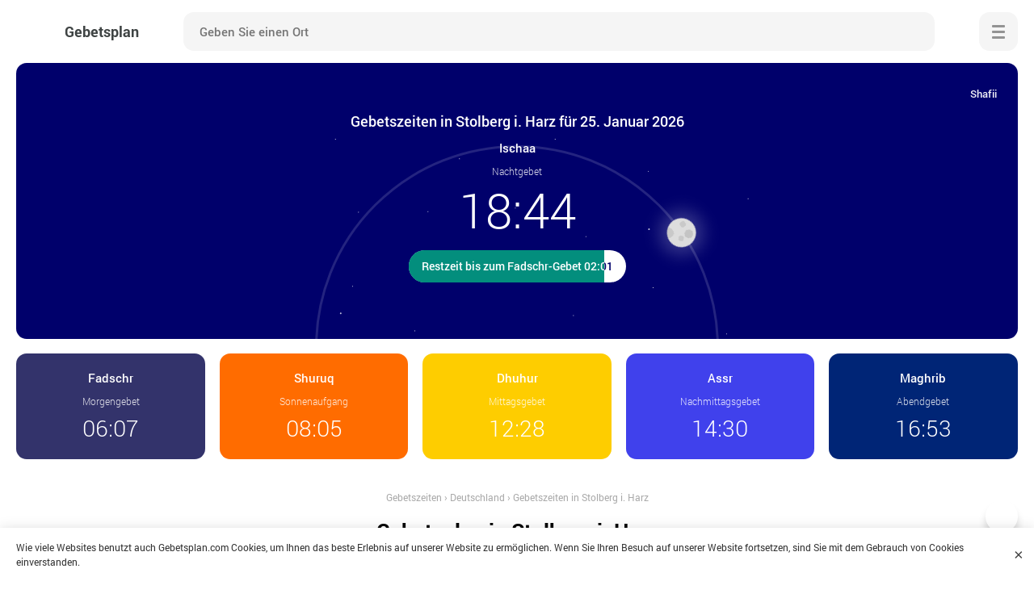

--- FILE ---
content_type: text/html; charset=UTF-8
request_url: https://gebetsplan.com/deutschland/gebetszeiten-in-stolberg-i-harz/
body_size: 10517
content:
	<!DOCTYPE html>

<html lang="de" prefix="og: http://ogp.me/ns#" class="no-webgl">
	<head>
		<meta charset="utf-8" />

		<title>Gebetszeiten Stolberg i. Harz für Januar 2026</title>
		<meta name="description" content="Die Gebetszeiten &#x1f6d0; in Stolberg i. Harz, Deutschland für Januar 2026. Die genauen Zeiten jedes Gebetes und die Richtung der Qibla &#x1f54b;" />
		<meta name="keywords" content="" />
				
					<meta name="robots" content="index,follow" />
				
		<style>body{opacity:0;overflow-x:hidden}*,:after,:before{box-sizing:border-box;-moz-box-sizing:border-box;-webkit-box-sizing:border-box}blockquote,body,dd,dl,dt,fieldset,form,h1,h2,h3,h4,h5,h6,input,li,ol,p,pre,td,textarea,th,ul{margin:0;padding:0}body,html{width:100%;height:100%;margin:0;padding:0}@font-face{font-family:robotolight;src:url(//gebetsplan.com/wp-content/themes/prayertime/fonts/roboto/robotolight.woff2) format('woff2');font-style:normal;font-weight:400;font-display:swap}@font-face{font-family:robotomedium;src:url(//gebetsplan.com/wp-content/themes/prayertime/fonts/roboto/robotomedium.woff2) format('woff2');font-style:normal;font-weight:400;font-display:swap}@font-face{font-family:robotoregular;src:url(//gebetsplan.com/wp-content/themes/prayertime/fonts/roboto/robotoregular.woff2) format('woff2');font-style:normal;font-weight:400;font-display:swap}@font-face{font-family:robotobold;src:url(//gebetsplan.com/wp-content/themes/prayertime/fonts/roboto/robotobold.woff2) format('woff2');font-style:normal;font-weight:400;font-display:swap}body{background-color:#fff;font-family:robotoregular;color:#000;font-size:15px;line-height:1.5;overflow-x:hidden;opacity:1}@media screen and (min-width:980px){.wrapper{display:-webkit-flex;display:flex;flex-direction:column}.main{flex:1 0 auto}.container{position:relative;width:100%;max-width:1280px;min-width:980px;padding-right:20px;padding-left:20px;margin-right:auto;margin-left:auto}.header{padding:15px 0;margin-bottom:40px}.header .logotype{display:inline-block;vertical-align:middle;white-space:nowrap;margin-right:40px}.header .logotype span{display:inline-block;vertical-align:middle;font-family:robotobold;color:#3f4444;font-size:18px;margin-left:12px}.header .searchform{width:-moz-calc(100% - 310px);width:-webkit-calc(100% - 310px);width:calc(100% - 310px)}.header .searchform .input{font-size:15px;padding:0 20px}.header .menu{margin-left:40px}.hero{text-align:center;margin-top:-40px}.hero .row{display:flex;display:-webkit-box;display:-webkit-flex;display:-ms-flexbox;flex-flow:row wrap;margin-left:-.7%;margin-right:-.7%}.hero .item{flex:auto;order:2;width:18.6%;display:inline-block;vertical-align:top;overflow:hidden;border-radius:13px;padding-top:20px;padding-bottom:24px;margin:.7%}.hero .item.active{order:1;width:100%;padding-top:60px;padding-bottom:70px;margin:0 .7% .7%}.hero .item .setting-toggle{top:20px;right:20px}.hero .item .name{margin-bottom:12px}.hero .item .name span{margin:10px auto 3px}.hero .item time{position:relative;font-size:28px}.hero .item .circle{bottom:-260px;width:500px;height:500px;margin-left:-250px}.hero .item .deadline,.hero .item .deadline .progress div{font-size:14px;padding:10px 16px 11px}.listing{margin-left:-1%;margin-right:-1%}.listing .card{width:18%;margin:1%}.listing .card .name{font-size:15px}.picture{margin:0 -60px}.product .picture{margin:0}}@media screen and (max-width:979px){.wrapper{max-width:768px;min-width:320px;margin:0 auto}.container{padding-right:15px;padding-left:15px}.header{padding:10px 0;margin-bottom:30px}.header .logotype{margin-right:10px}.header .logotype span{display:none}.header .searchform{width:-moz-calc(100% - 116px);width:-webkit-calc(100% - 116px);width:calc(100% - 116px)}.header .searchform .input{font-size:14px;padding:0 0 0 15px}.header .menu{margin-left:10px}.hero{width:100%;border-radius:0 0 13px 13px;margin-top:-30px;padding:0!important}.hero .item{display:block;padding-top:10px;padding-bottom:10px;padding-right:20px;padding-left:20px}.hero .item.active{text-align:center;padding-top:40px;padding-bottom:70px}.hero .item .setting-toggle{bottom:17px;left:50%;-moz-transform:translate(-50%,0);-ms-transform:translate(-50%,0);-webkit-transform:translate(-50%,0);transform:translate(-50%,0)}.hero .item .name span{margin:5px 0 3px}.hero .item time{position:absolute;top:48%;right:16px;font-size:23px;-moz-transform:translate(0,-50%);-ms-transform:translate(0,-50%);-webkit-transform:translate(0,-50%);transform:translate(0,-50%)}.hero .item.active time{position:relative;top:auto;right:auto;-moz-transform:none;-ms-transform:none;-webkit-transform:none;transform:none}.hero .item .circle{bottom:-250px;width:480px;height:480px;margin-left:-240px}.hero .item .deadline,.hero .item .deadline .progress div{font-size:14px;padding:10px 16px 11px}.breadcrumbs,.meta,.title{text-align:center}.title{margin-left:auto;margin-right:auto}.listing{justify-content:center;margin-left:-1.5%;margin-right:-1.5%}.listing .card{width:47%;margin:15px 1.5% 0}.listing .card .name{font-size:15px}.picture{margin:0 -15px}.picture .caption{margin:0 15px}}@media screen and (max-width:540px){.container{padding-right:10px;padding-left:10px}.hero .item{padding-right:15px;padding-left:15px}.hero .item time{right:12px}.hero .item .circle{bottom:-230px;width:460px;height:460px;margin-left:-230px}.listing .card{width:47%}.picture{margin:0 -10px}.picture .caption{margin:0 10px}}@media screen and (max-width:480px){.hero .item time{font-size:20px}.hero .item .circle{bottom:-210px;width:400px;height:400px;margin-left:-200px}}@media screen and (max-width:420px){.hero .item .circle{bottom:-170px;width:340px;height:340px;margin-left:-160px}}@media screen and (max-width:360px){.header .searchform .input{width:-moz-calc(100% - 48px);width:-webkit-calc(100% - 48px);width:calc(100% - 48px);font-size:13px;padding:0 14px}.header .searchform .submit{width:48px}.hero .item{padding-top:8px;padding-bottom:8px}.hero .item .circle{bottom:-160px;width:300px;height:300px;margin-left:-150px}.hero .item .deadline,.hero .item .deadline .progress div{padding:10px 14px 11px}.listing .card .name{font-size:14px}}@media screen and (max-width:320px){.hero .item .deadline,.hero .item .deadline .progress div{font-size:13px}}.main{display:-webkit-flex;display:flex;flex-direction:column}.content{flex:1 0 auto}.header{background-color:#fff}.header .container{display:-webkit-box;display:-ms-flexbox;display:flex;justify-content:center;align-items:center}.header .logotype:before{content:"";background-size:48px;background-position:center;background-repeat:no-repeat;width:48px;height:48px;display:inline-block;vertical-align:middle}.no-webgl .header .logotype:before{background-image:url(//gebetsplan.com/wp-content/themes/prayertime/images/logo.png)}.webgl .header .logotype:before{background-image:url(//gebetsplan.com/wp-content/themes/prayertime/images/logo.webp)}.header .searchform{position:relative;background-color:#f5f5f5;height:48px;display:inline-block;vertical-align:middle;border:none;line-height:48px;border-radius:13px;margin:0 auto}.header .searchform .input,.header .searchform .submit{width:48px;height:48px;display:inline-block;vertical-align:middle;line-height:48px}.header .searchform .input{background-color:transparent;width:-moz-calc(100% - 48px);width:-webkit-calc(100% - 48px);width:calc(100% - 48px);font-family:robotomedium;border:none;outline:0}.header .searchform .submit{position:relative;background-color:transparent;text-indent:-9999px;text-align:center;cursor:pointer;border:none;outline:0}.header .searchform .submit:after{content:"";position:absolute;top:50%;left:50%;background-repeat:no-repeat;background-position:-20px -16px;background-size:220px 380px;width:20px;height:20px;opacity:.4;-moz-transform:translate(-50%,-50%);-ms-transform:translate(-50%,-50%);-webkit-transform:translate(-50%,-50%);transform:translate(-50%,-50%);-moz-transition:all .5s;-ms-transition:all .5s;-o-transition:all .5s;-webkit-transition:all .5s}.no-webgl .header .searchform .submit:after{background-image:url(//gebetsplan.com/wp-content/themes/prayertime/images/icons/sprite.png)}.webgl .header .searchform .submit:after{background-image:url(//gebetsplan.com/wp-content/themes/prayertime/images/icons/sprite.webp)}.header .searchform .submit:hover:after{opacity:.6}.header .menu{z-index:1002;position:relative;background-color:#f5f5f5;width:48px;height:48px;cursor:pointer;text-indent:-9999px;border-radius:13px;border:none;outline:0}.header .menu.close{background-color:#3c7cf2}.header .menu .menu-inner{position:absolute;top:50%;left:50%;background-color:#939393;width:16px;height:3px;display:block;font-size:0;cursor:pointer;transition:.35s;border-radius:2px;margin:-1px 0 0 -8px}.header .menu.close .menu-inner{background-color:#fff}.header .menu .menu-inner:after,.header .menu .menu-inner:before{content:"";position:absolute;top:0;left:50%;background-color:#939393;width:100%;height:3px;border:none;display:block;border-radius:2px;transition:transform .35s;transform-origin:100% 0}.header .menu.close .menu-inner:after,.header .menu.close .menu-inner:before{background-color:#fff}.header .menu .menu-inner:before{transform:translate(-50%,-7px)}.header .menu .menu-inner:after{transform:translate(-50%,7px)}.header .menu.close .menu-inner:before{transform:translate(-50%,0) rotate(45deg) scaleX(.6)}.header .menu.close .menu-inner:after{transform:translate(-60%,1px) rotate(-45deg) scaleX(.6)}.navigation{-webkit-transform:translate(100%,0);-ms-transform:translate(100%,0);transform:translate(100%,0);-webkit-transform:translate3d(100%,0,0);transform:translate3d(100%,0,0)}.hero{position:relative;overflow:hidden;margin-right:auto;margin-left:auto;margin-bottom:30px}.hero .item{position:relative;overflow:hidden}.hero .item.fajr{background-color:#33336b}.hero .item.shuruk{background-color:#ff6c00}.hero .item.zuhr{background-color:#fecd00}.hero .item.asr{background-color:#4041ec}.hero .item.maghrib{background-color:#002576}.hero .item.isha{background-color:#00006b}.hero .item .setting-toggle{z-index:2;position:absolute;background-color:transparent;height:36px;cursor:pointer;font-family:robotomedium;color:rgba(255,255,255,.95);font-size:13px;border:none;outline:0;padding-left:30px}.hero .item .setting-toggle:after{content:"";position:absolute;top:50%;left:0;background-repeat:no-repeat;background-position:-40px -16px;background-size:220px 380px;width:20px;height:20px;-moz-transform:translate(0,-50%);-ms-transform:translate(0,-50%);-webkit-transform:translate(0,-50%);transform:translate(0,-50%);-moz-transition:all .5s;-ms-transition:all .5s;-o-transition:all .5s;-webkit-transition:all .5s}.no-webgl .hero .item .setting-toggle:after{background-image:url(//gebetsplan.com/wp-content/themes/prayertime/images/icons/sprite.png)}.webgl .hero .item .setting-toggle:after{background-image:url(//gebetsplan.com/wp-content/themes/prayertime/images/icons/sprite.webp)}.hero .item .setting-toggle:hover:after{opacity:.98}.hero .item .settings{display:none;opacity:0}.hero .item h1{z-index:2;position:relative;font-family:robotomedium;color:#fff;font-size:18px;font-weight:400;margin:0 auto 10px}.hero .item .name{z-index:2;position:relative;font-family:robotomedium;color:#fff;font-size:15px;line-height:1.4}.hero .item.active .name{margin-bottom:10px}.hero .item .name span{display:block;font-family:robotolight;color:rgba(255,255,255,.86);font-size:12px}.hero .item time{z-index:2;font-family:robotolight;color:#fff;line-height:1}.hero .item.active time{font-size:60px}.hero .item .deadline{z-index:2;position:relative;background-color:#fff;display:table;overflow:hidden;font-family:robotomedium;line-height:1.4;white-space:nowrap;border-radius:20px;margin:20px auto 0}.hero .item.fajr .deadline{color:#33336b}.hero .item.shuruk .deadline{color:#ff6c00}.hero .item.zuhr .deadline{color:#fecd00}.hero .item.asr .deadline{color:#4041ec}.hero .item.maghrib .deadline{color:#002576}.hero .item.isha .deadline{color:#00006b}.hero .item .deadline .progress,.hero .item .deadline .progress div{position:absolute;top:0;left:0;bottom:0}.hero .item .deadline .progress{background-color:#038e7d;background-image:-webkit-linear-gradient(left,#038e7d 0,#038e7d 75%,#0da38d 80%,#038e7d 85%,#038e7d 100%);background-image:-o-linear-gradient(left,#038e7d 0,#038e7d 75%,#0da38d 80%,#038e7d 85%,#038e7d 100%);background-image:-ms-linear-gradient(left,#038e7d 0,#038e7d 75%,#0da38d 80%,#038e7d 85%,#038e7d 100%);background-image:linear-gradient(to right,#038e7d 0,#038e7d 75%,#0da38d 80%,#038e7d 85%,#038e7d 100%);background-size:800px 40px;overflow:hidden;-webkit-animation:shine 3s linear infinite;-moz-animation:shine 3s linear infinite;animation:shine 3s linear infinite}.hero .item .deadline .progress div{font-family:robotomedium;color:#fff;font-size:14px;line-height:1.4;border-radius:18px}@-webkit-keyframes shine{to{background-position:800px 0}}@-moz-keyframes shine{to{background-position:800px 0}}@keyframes shine{to{background-position:800px 0}}.hero .item .circle{z-index:1;position:absolute;left:50%;display:block}.hero .item .circle:before{z-index:1;content:"";position:absolute;top:0;left:0;width:100%;height:100%;display:block;border:3px solid rgba(255,255,255,.14);border-radius:50%}.hero .item .circle .day,.hero .item .circle .night{z-index:2;position:absolute;top:0;left:0;width:100%;height:100%;border-radius:50%}.hero .item .circle .day:after,.hero .item .circle .night:after{content:"";position:absolute;top:50%;left:0;width:36px;height:36px;border-radius:50%;margin-top:-16px;margin-left:-16px}.hero .item .circle .day:after{background-color:#fecd00;box-shadow:0 0 0 4px rgba(255,255,0,.1);animation:sunshine .8s ease-in-out infinite alternate,move 5s ease-in-out infinite}.hero .item.zuhr .circle .day:after{background-color:#fff}.hero .item .circle .night:after{background-color:#ddd;background-image:radial-gradient(circle,#c4c4c4 50%,transparent 50%),radial-gradient(circle,#c9c9c9 50%,transparent 50%),radial-gradient(circle,#c9c9c9 50%,transparent 50%),radial-gradient(circle,#c9c9c9 50%,transparent 50%);background-size:40% 40%,25% 25%,50% 50%,30% 30%;background-position:20% 20%,65% 30%,120% 100%,20% 80%;background-repeat:no-repeat;box-shadow:0 0 20px 10px rgba(255,255,255,.2);animation:move 5s ease-in-out infinite}.hero .item .circle .night .stars{position:absolute;top:50%;left:50%;width:1px;height:1px;opacity:.95;border-radius:50%;box-shadow:20px 20px #fff,30px -40px #fff,-80px -10px #fff,-30px -100px #fff,-120px -120px #fff,100px -70px #fff,-130px -230px #fff,200px -140px #fff,90px 90px #fff,130px 10px #fff,0 110px #fff,-10px 200px #fff,-100px 140px #fff,-80px 230px #fff,20px -170px #fff,210px -40px #fff,-220px -140px #fff,-180px -40px #fff,-150px 60px #fff,-260px 80px #fff,-190px 180px #fff,60px 250px #fff,120px -170px #fff,120px 180px #fff,250px -100px #fff,180px 80px #fff,10px -260px #fff,-260px -10px #fff,240px 30px #fff,110px -250px #fff,320px -100px #fff,30px 340px #fff,-340px -20px #fff,-280px -200px #fff,-120px 400px #fff}.hero .item .circle .night .stars:after{content:"";position:absolute;top:50%;left:50%;width:2px;height:2px;opacity:.8;border-radius:50%;box-shadow:-220px 20px #fff,-60px -180px #fff,-70px 70px #fff,-140px 200px #fff,70px 20px #fff,190px -120px #fff,150px 160px #fff,270px 20px #fff}@keyframes sunshine{from{box-shadow:rgba(255,255,0,.2) 0 0 0 10px}to{box-shadow:rgba(255,255,0,.2) 0 0 0 17px}}@keyframes move{50%{transform:translateY(-8px)}}.breadcrumbs{color:#aaa;font-size:12px;margin-bottom:15px}.breadcrumbs a{color:#aaa;border-bottom:none}.listing{display:flex;flex-wrap:wrap;align-content:stretch;margin-top:10px;margin-bottom:40px}.listing .card{max-width:227px;display:inline-block;vertical-align:top;text-align:left}.listing .card .thumb{position:relative;display:block;overflow:hidden;margin-bottom:10px}.listing .card .thumb img{width:100%;max-width:100%;max-height:194px}.listing .card .name{display:block;font-family:robotomedium;color:#22292f;line-height:1.4}.listing .card ul{display:block;text-align:left;margin-top:12px}.listing .card ul li{position:relative;display:inline-block;vertical-align:middle}.meta{margin:12px 0 25px}.meta li{position:relative;display:inline-block;vertical-align:middle;color:#8c8c8c;font-size:14px;line-height:18px;margin:5px 0 5px 28px}.post{width:100%;max-width:800px;text-align:center;margin:0 auto 30px}.text{text-align:left}</style>
		<link rel="manifest" href="https://gebetsplan.com/manifest.json">
		
		<meta name="application-name" content="Gebetsplan">
		<meta name="apple-mobile-web-app-title" content="Gebetsplan">
		<meta name="msapplication-starturl" content="/">
		<meta name="msapplication-navbutton-color" content="#ffffff">
		<meta name="theme-color" content="#4041ec">
		<meta name="msapplication-TileColor" content="#4041ec">
		<meta name="msapplication-TileImage" content="https://gebetsplan.com/wp-content/themes/prayertime/images/favicons/ms-icon-144x144.png">
		<meta name="mobile-web-app-capable" content="yes">
		<meta name="apple-mobile-web-app-capable" content="yes">
		<meta name="apple-mobile-web-app-status-bar-style" content="black-translucent">
		<meta name="viewport" content="width=device-width, initial-scale=1, shrink-to-fit=no">
		
		<link rel="shortcut icon" href="https://gebetsplan.com/favicon.ico">		
		<link rel="apple-touch-icon" sizes="57x57" href="https://gebetsplan.com/wp-content/themes/prayertime/images/favicons/apple-icon-57x57.png">
		<link rel="apple-touch-icon" sizes="57x57" href="https://gebetsplan.com/wp-content/themes/prayertime/images/favicons/apple-icon-57x57.png">
		<link rel="apple-touch-icon" sizes="60x60" href="https://gebetsplan.com/wp-content/themes/prayertime/images/favicons/apple-icon-60x60.png">
		<link rel="apple-touch-icon" sizes="72x72" href="https://gebetsplan.com/wp-content/themes/prayertime/images/favicons/apple-icon-72x72.png">
		<link rel="apple-touch-icon" sizes="76x76" href="https://gebetsplan.com/wp-content/themes/prayertime/images/favicons/apple-icon-76x76.png">
		<link rel="apple-touch-icon" sizes="114x114" href="https://gebetsplan.com/wp-content/themes/prayertime/images/favicons/apple-icon-114x114.png">
		<link rel="apple-touch-icon" sizes="120x120" href="https://gebetsplan.com/wp-content/themes/prayertime/images/favicons/apple-icon-120x120.png">
		<link rel="apple-touch-icon" sizes="144x144" href="https://gebetsplan.com/wp-content/themes/prayertime/images/favicons/apple-icon-144x144.png">
		<link rel="apple-touch-icon" sizes="152x152" href="https://gebetsplan.com/wp-content/themes/prayertime/images/favicons/apple-icon-152x152.png">
		<link rel="apple-touch-icon" sizes="180x180" href="https://gebetsplan.com/wp-content/themes/prayertime/images/favicons/apple-icon-180x180.png">
		<link rel="icon" type="image/png" sizes="192x192"  href="https://gebetsplan.com/wp-content/themes/prayertime/images/favicons/android-icon-192x192.png">
		<link rel="icon" type="image/png" sizes="32x32" href="https://gebetsplan.com/wp-content/themes/prayertime/images/favicons/favicon-32x32.png">
		<link rel="icon" type="image/png" sizes="96x96" href="https://gebetsplan.com/wp-content/themes/prayertime/images/favicons/favicon-96x96.png">
		<link rel="icon" type="image/png" sizes="16x16" href="https://gebetsplan.com/wp-content/themes/prayertime/images/favicons/favicon-16x16.png">
		<meta name="google-adsense-account" content="ca-pub-3296271869007470">
		<script async src="https://pagead2.googlesyndication.com/pagead/js/adsbygoogle.js?client=ca-pub-3296271869007470"
     crossorigin="anonymous"></script>
	</head>

	<body>
		
	<div class="wrapper">
		<div class="main">
			<div class="header">
				<div class="container row">
					<a class="logotype" href="https://gebetsplan.com/" title="Gebetsplan">
						<span>Gebetsplan</span>
					</a>
					
					<div class="searchform row">
						<form role="search" method="get" action="https://gebetsplan.com/">
							<input class="input" type="search" id="search" value="" onkeydown="if(event.keyCode==13) return false;" autocomplete="disabled" autocomplete="off" placeholder="Geben Sie einen Ort" name="s" required>
							<button class="submit" type="submit">Suche</button>
						</form>
					</div>
					
					<button class="menu">
						<span class="menu-inner">Menü</span>
					</button>
				</div>
			</div>
							
		
		
		
					
			
	
					
	
		
					
		 
				
		
	
												
	
	<script>
	  var args = ['MWL', 'Shafii'];
	</script>

			<div class="hero container">
			<div class="row">

				<div class="item fajr">
										<div class="name">Fadschr <span>Morgengebet</span></div>
					<time>06:07</time>
					
									</div>
									   
				<div class="item shuruk">
										<div class="name">Shuruq <span>Sonnenaufgang</span></div>
					<time>08:05</time>
					
									</div>
				<div class="item zuhr">
										<div class="name">Dhuhur <span>Mittagsgebet</span></div>
					<time>12:28</time>
					
									</div>
				<div class="item asr">
										<div class="name">Assr <span>Nachmittagsgebet</span></div>
					<time>14:30</time>
					
									</div>
				<div class="item maghrib">
										<div class="name">Maghrib <span>Abendgebet</span></div>
					<time>16:53</time>
					
									</div>
				<div class="item isha active">
				
				
										
						<button class="setting-toggle">Einstellungen</button>
													
						<div class="settings">
							<button type="button" class="setting-close">×</button>
							
							<div class="form">
								<fieldset>
									<label class="form-name" for="method">Rechenmethode</label>
									<select class="select" id="method" name="method" size="1" onchange="changeMethod()">
										<option value="MWL">Muslimischen Weltliga</option>
										<option value="Diyanet">Diyanet</option>
										<option value="Jafari">Ithna Ashari</option>
										<option value="Karachi">Universität der islamischen Wissenschaften, Karachi</option>
										<option value="ISNA">Islamische Gesellschaft von Nordamerika</option>
										<option value="Makkah">Umm Al-Qura Universität, Mekka</option>
										<option value="Egypt">Ägyptische Generalautorität Umfrage</option>
										<option value="Tehran">Institut für Geophysik, Universität Teheran</option>
										<option value="France">Union des Organisationen Islamiques de France</option>
									</select>
								</fieldset>
								
								<fieldset>
									<label class="form-name" for="juristic">Assr Juristic Methode</label>
									<select class="select" id="juristic" name="juristic" size="1" onchange="changeMethod()">
										<option value="Shafii">Shafii</option>
										<option value="Hanafi">Hanafi</option>
									</select>
								</fieldset>
							</div>
						</div>
						
						<h1>Gebetszeiten in Stolberg i. Harz für 25. Januar 2026</h1>
										<div class="name">Ischaa <span>Nachtgebet</span></div>
					<time>18:44</time>
					
											<div class="deadline">
							Restzeit bis zum Fadschr-Gebet 02:01							<div class="progress" style="width:90%;">
								<div>Restzeit bis zum Fadschr-Gebet 02:01</div>
							</div>
						</div>
													<div class="circle">
																									<div class="night" style="-webkit-transform:rotate(144deg);-ms-transform:rotate(144deg);transform: rotate(144deg);"><div class="stars"></div></div>
															</div>
							
									</div>
			</div>
		</div>				
		
	
	<div class="container">
		<div class="post">
			<div class="breadcrumbs" itemscope itemtype="http://schema.org/BreadcrumbList"><span itemprop="itemListElement" itemscope itemtype="http://schema.org/ListItem"><a href="https://gebetsplan.com/" itemprop="item"><span itemprop="name">Gebetszeiten</span></a><meta itemprop="position" content="1" /></span><span> › </span><span itemprop="itemListElement" itemscope itemtype="http://schema.org/ListItem"><a href="https://gebetsplan.com/deutschland/" itemprop="item"><span itemprop="name">Deutschland</span></a><meta itemprop="position" content="2" /></span><span> › </span><span class="current">Gebetszeiten in Stolberg i. Harz</span></div>			
						
				<div class="tables">
					<h2>Gebetsplan in Stolberg i. Harz</h2>
					
					<div class="row">
						<div class="tabs">
							<a href="#week" class="active">Wöchentlich</a>
							<a href="#month">Januar</a>
						</div>
						
						<button class="print" onClick="javascript:print(document);">Ausdrucken</button>
					</div>				

										
										
											
						<table id="week" class="timetable active">	
							<thead>
								<tr>
									<th>Datum</th>
									<th>Fadschr</th>
									<th>Shuruk</th>
									<th>Dhuhur</th>
									<th>Assr</th>
									<th>Maghrib</th>
									<th>Ischaa</th>
								</tr>
							</thead>
							<tbody>
																
																																													
									<tr>
										<td data-label="19 January, Mo">
											<span>19, Mo</span>
										</td>
										<td data-label="Fadschr"><time>06:12</time></td>
										<td data-label="Shuruk"><time>08:12</time></td>
										<td data-label="Dhuhur"><time>12:27</time></td>
										<td data-label="Assr"><time>14:22</time></td>
										<td data-label="Maghrib"><time>16:43</time></td>
										<td data-label="Ischaa"><time>18:35</time></td>
									</tr>
																									
																																													
									<tr>
										<td data-label="20 January, Di">
											<span>20, Di</span>
										</td>
										<td data-label="Fadschr"><time>06:12</time></td>
										<td data-label="Shuruk"><time>08:11</time></td>
										<td data-label="Dhuhur"><time>12:27</time></td>
										<td data-label="Assr"><time>14:23</time></td>
										<td data-label="Maghrib"><time>16:44</time></td>
										<td data-label="Ischaa"><time>18:37</time></td>
									</tr>
																									
																																													
									<tr>
										<td data-label="21 January, Mi">
											<span>21, Mi</span>
										</td>
										<td data-label="Fadschr"><time>06:11</time></td>
										<td data-label="Shuruk"><time>08:10</time></td>
										<td data-label="Dhuhur"><time>12:27</time></td>
										<td data-label="Assr"><time>14:25</time></td>
										<td data-label="Maghrib"><time>16:46</time></td>
										<td data-label="Ischaa"><time>18:38</time></td>
									</tr>
																									
																																													
									<tr>
										<td data-label="22 January, Do">
											<span>22, Do</span>
										</td>
										<td data-label="Fadschr"><time>06:10</time></td>
										<td data-label="Shuruk"><time>08:08</time></td>
										<td data-label="Dhuhur"><time>12:28</time></td>
										<td data-label="Assr"><time>14:26</time></td>
										<td data-label="Maghrib"><time>16:48</time></td>
										<td data-label="Ischaa"><time>18:40</time></td>
									</tr>
																									
																																													
									<tr>
										<td data-label="23 January, Fr">
											<span>23, Fr</span>
										</td>
										<td data-label="Fadschr"><time>06:09</time></td>
										<td data-label="Shuruk"><time>08:07</time></td>
										<td data-label="Dhuhur"><time>12:28</time></td>
										<td data-label="Assr"><time>14:27</time></td>
										<td data-label="Maghrib"><time>16:49</time></td>
										<td data-label="Ischaa"><time>18:41</time></td>
									</tr>
																									
																																													
									<tr>
										<td data-label="24 January, Sa">
											<span>24, Sa</span>
										</td>
										<td data-label="Fadschr"><time>06:08</time></td>
										<td data-label="Shuruk"><time>08:06</time></td>
										<td data-label="Dhuhur"><time>12:28</time></td>
										<td data-label="Assr"><time>14:29</time></td>
										<td data-label="Maghrib"><time>16:51</time></td>
										<td data-label="Ischaa"><time>18:43</time></td>
									</tr>
																									
																																													
									<tr class="active">
										<td data-label="25 January, So">
											<span>25, So</span>
										</td>
										<td data-label="Fadschr"><time>06:07</time></td>
										<td data-label="Shuruk"><time>08:05</time></td>
										<td data-label="Dhuhur"><time>12:28</time></td>
										<td data-label="Assr"><time>14:30</time></td>
										<td data-label="Maghrib"><time>16:53</time></td>
										<td data-label="Ischaa"><time>18:44</time></td>
									</tr>
																								</tbody>
						</table>
						
										
										
										
						<table id="month" class="timetable toprint">	
							<thead>
								<tr>
									<th>Datum</th>
									<th>Fadschr</th>
									<th>Shuruk</th>
									<th>Dhuhur</th>
									<th>Assr</th>
									<th>Maghrib</th>
									<th>Ischaa</th>
								</tr>
							</thead>
							<tbody>
																										
																																				
									<tr>
										<td data-label="01 January, Do">
											<span>01, Do</span>
										</td>
										<td data-label="Fadschr"><time>06:18</time></td>
										<td data-label="Shuruk"><time>08:22</time></td>
										<td data-label="Dhuhur"><time>12:20</time></td>
										<td data-label="Assr"><time>14:01</time></td>
										<td data-label="Maghrib"><time>16:18</time></td>
										<td data-label="Ischaa"><time>18:15</time></td>
									</tr>
																																			
																																				
									<tr>
										<td data-label="02 January, Fr">
											<span>02, Fr</span>
										</td>
										<td data-label="Fadschr"><time>06:18</time></td>
										<td data-label="Shuruk"><time>08:22</time></td>
										<td data-label="Dhuhur"><time>12:20</time></td>
										<td data-label="Assr"><time>14:02</time></td>
										<td data-label="Maghrib"><time>16:19</time></td>
										<td data-label="Ischaa"><time>18:16</time></td>
									</tr>
																																			
																																				
									<tr>
										<td data-label="03 January, Sa">
											<span>03, Sa</span>
										</td>
										<td data-label="Fadschr"><time>06:18</time></td>
										<td data-label="Shuruk"><time>08:22</time></td>
										<td data-label="Dhuhur"><time>12:21</time></td>
										<td data-label="Assr"><time>14:03</time></td>
										<td data-label="Maghrib"><time>16:20</time></td>
										<td data-label="Ischaa"><time>18:16</time></td>
									</tr>
																																			
																																				
									<tr>
										<td data-label="04 January, So">
											<span>04, So</span>
										</td>
										<td data-label="Fadschr"><time>06:18</time></td>
										<td data-label="Shuruk"><time>08:22</time></td>
										<td data-label="Dhuhur"><time>12:21</time></td>
										<td data-label="Assr"><time>14:04</time></td>
										<td data-label="Maghrib"><time>16:21</time></td>
										<td data-label="Ischaa"><time>18:17</time></td>
									</tr>
																																			
																																				
									<tr>
										<td data-label="05 January, Mo">
											<span>05, Mo</span>
										</td>
										<td data-label="Fadschr"><time>06:18</time></td>
										<td data-label="Shuruk"><time>08:21</time></td>
										<td data-label="Dhuhur"><time>12:22</time></td>
										<td data-label="Assr"><time>14:05</time></td>
										<td data-label="Maghrib"><time>16:22</time></td>
										<td data-label="Ischaa"><time>18:18</time></td>
									</tr>
																																			
																																				
									<tr>
										<td data-label="06 January, Di">
											<span>06, Di</span>
										</td>
										<td data-label="Fadschr"><time>06:18</time></td>
										<td data-label="Shuruk"><time>08:21</time></td>
										<td data-label="Dhuhur"><time>12:22</time></td>
										<td data-label="Assr"><time>14:06</time></td>
										<td data-label="Maghrib"><time>16:23</time></td>
										<td data-label="Ischaa"><time>18:20</time></td>
									</tr>
																																			
																																				
									<tr>
										<td data-label="07 January, Mi">
											<span>07, Mi</span>
										</td>
										<td data-label="Fadschr"><time>06:18</time></td>
										<td data-label="Shuruk"><time>08:21</time></td>
										<td data-label="Dhuhur"><time>12:22</time></td>
										<td data-label="Assr"><time>14:07</time></td>
										<td data-label="Maghrib"><time>16:25</time></td>
										<td data-label="Ischaa"><time>18:21</time></td>
									</tr>
																																			
																																				
									<tr>
										<td data-label="08 January, Do">
											<span>08, Do</span>
										</td>
										<td data-label="Fadschr"><time>06:18</time></td>
										<td data-label="Shuruk"><time>08:20</time></td>
										<td data-label="Dhuhur"><time>12:23</time></td>
										<td data-label="Assr"><time>14:08</time></td>
										<td data-label="Maghrib"><time>16:26</time></td>
										<td data-label="Ischaa"><time>18:22</time></td>
									</tr>
																																			
																																				
									<tr>
										<td data-label="09 January, Fr">
											<span>09, Fr</span>
										</td>
										<td data-label="Fadschr"><time>06:18</time></td>
										<td data-label="Shuruk"><time>08:20</time></td>
										<td data-label="Dhuhur"><time>12:23</time></td>
										<td data-label="Assr"><time>14:09</time></td>
										<td data-label="Maghrib"><time>16:27</time></td>
										<td data-label="Ischaa"><time>18:23</time></td>
									</tr>
																																			
																																				
									<tr>
										<td data-label="10 January, Sa">
											<span>10, Sa</span>
										</td>
										<td data-label="Fadschr"><time>06:17</time></td>
										<td data-label="Shuruk"><time>08:19</time></td>
										<td data-label="Dhuhur"><time>12:24</time></td>
										<td data-label="Assr"><time>14:10</time></td>
										<td data-label="Maghrib"><time>16:29</time></td>
										<td data-label="Ischaa"><time>18:24</time></td>
									</tr>
																																			
																																				
									<tr>
										<td data-label="11 January, So">
											<span>11, So</span>
										</td>
										<td data-label="Fadschr"><time>06:17</time></td>
										<td data-label="Shuruk"><time>08:18</time></td>
										<td data-label="Dhuhur"><time>12:24</time></td>
										<td data-label="Assr"><time>14:12</time></td>
										<td data-label="Maghrib"><time>16:30</time></td>
										<td data-label="Ischaa"><time>18:25</time></td>
									</tr>
																																			
																																				
									<tr>
										<td data-label="12 January, Mo">
											<span>12, Mo</span>
										</td>
										<td data-label="Fadschr"><time>06:16</time></td>
										<td data-label="Shuruk"><time>08:18</time></td>
										<td data-label="Dhuhur"><time>12:24</time></td>
										<td data-label="Assr"><time>14:13</time></td>
										<td data-label="Maghrib"><time>16:32</time></td>
										<td data-label="Ischaa"><time>18:26</time></td>
									</tr>
																																			
																																				
									<tr>
										<td data-label="13 January, Di">
											<span>13, Di</span>
										</td>
										<td data-label="Fadschr"><time>06:16</time></td>
										<td data-label="Shuruk"><time>08:17</time></td>
										<td data-label="Dhuhur"><time>12:25</time></td>
										<td data-label="Assr"><time>14:14</time></td>
										<td data-label="Maghrib"><time>16:33</time></td>
										<td data-label="Ischaa"><time>18:28</time></td>
									</tr>
																																			
																																				
									<tr>
										<td data-label="14 January, Mi">
											<span>14, Mi</span>
										</td>
										<td data-label="Fadschr"><time>06:15</time></td>
										<td data-label="Shuruk"><time>08:16</time></td>
										<td data-label="Dhuhur"><time>12:25</time></td>
										<td data-label="Assr"><time>14:15</time></td>
										<td data-label="Maghrib"><time>16:35</time></td>
										<td data-label="Ischaa"><time>18:29</time></td>
									</tr>
																																			
																																				
									<tr>
										<td data-label="15 January, Do">
											<span>15, Do</span>
										</td>
										<td data-label="Fadschr"><time>06:15</time></td>
										<td data-label="Shuruk"><time>08:15</time></td>
										<td data-label="Dhuhur"><time>12:26</time></td>
										<td data-label="Assr"><time>14:17</time></td>
										<td data-label="Maghrib"><time>16:36</time></td>
										<td data-label="Ischaa"><time>18:30</time></td>
									</tr>
																																			
																																				
									<tr>
										<td data-label="16 January, Fr">
											<span>16, Fr</span>
										</td>
										<td data-label="Fadschr"><time>06:14</time></td>
										<td data-label="Shuruk"><time>08:15</time></td>
										<td data-label="Dhuhur"><time>12:26</time></td>
										<td data-label="Assr"><time>14:18</time></td>
										<td data-label="Maghrib"><time>16:38</time></td>
										<td data-label="Ischaa"><time>18:31</time></td>
									</tr>
																																			
																																				
									<tr>
										<td data-label="17 January, Sa">
											<span>17, Sa</span>
										</td>
										<td data-label="Fadschr"><time>06:14</time></td>
										<td data-label="Shuruk"><time>08:14</time></td>
										<td data-label="Dhuhur"><time>12:26</time></td>
										<td data-label="Assr"><time>14:19</time></td>
										<td data-label="Maghrib"><time>16:39</time></td>
										<td data-label="Ischaa"><time>18:33</time></td>
									</tr>
																																			
																																				
									<tr>
										<td data-label="18 January, So">
											<span>18, So</span>
										</td>
										<td data-label="Fadschr"><time>06:13</time></td>
										<td data-label="Shuruk"><time>08:13</time></td>
										<td data-label="Dhuhur"><time>12:27</time></td>
										<td data-label="Assr"><time>14:21</time></td>
										<td data-label="Maghrib"><time>16:41</time></td>
										<td data-label="Ischaa"><time>18:34</time></td>
									</tr>
																																			
																																				
									<tr>
										<td data-label="19 January, Mo">
											<span>19, Mo</span>
										</td>
										<td data-label="Fadschr"><time>06:12</time></td>
										<td data-label="Shuruk"><time>08:12</time></td>
										<td data-label="Dhuhur"><time>12:27</time></td>
										<td data-label="Assr"><time>14:22</time></td>
										<td data-label="Maghrib"><time>16:43</time></td>
										<td data-label="Ischaa"><time>18:35</time></td>
									</tr>
																																			
																																				
									<tr>
										<td data-label="20 January, Di">
											<span>20, Di</span>
										</td>
										<td data-label="Fadschr"><time>06:12</time></td>
										<td data-label="Shuruk"><time>08:11</time></td>
										<td data-label="Dhuhur"><time>12:27</time></td>
										<td data-label="Assr"><time>14:23</time></td>
										<td data-label="Maghrib"><time>16:44</time></td>
										<td data-label="Ischaa"><time>18:37</time></td>
									</tr>
																																			
																																				
									<tr>
										<td data-label="21 January, Mi">
											<span>21, Mi</span>
										</td>
										<td data-label="Fadschr"><time>06:11</time></td>
										<td data-label="Shuruk"><time>08:10</time></td>
										<td data-label="Dhuhur"><time>12:27</time></td>
										<td data-label="Assr"><time>14:25</time></td>
										<td data-label="Maghrib"><time>16:46</time></td>
										<td data-label="Ischaa"><time>18:38</time></td>
									</tr>
																																			
																																				
									<tr>
										<td data-label="22 January, Do">
											<span>22, Do</span>
										</td>
										<td data-label="Fadschr"><time>06:10</time></td>
										<td data-label="Shuruk"><time>08:08</time></td>
										<td data-label="Dhuhur"><time>12:28</time></td>
										<td data-label="Assr"><time>14:26</time></td>
										<td data-label="Maghrib"><time>16:48</time></td>
										<td data-label="Ischaa"><time>18:40</time></td>
									</tr>
																																			
																																				
									<tr>
										<td data-label="23 January, Fr">
											<span>23, Fr</span>
										</td>
										<td data-label="Fadschr"><time>06:09</time></td>
										<td data-label="Shuruk"><time>08:07</time></td>
										<td data-label="Dhuhur"><time>12:28</time></td>
										<td data-label="Assr"><time>14:27</time></td>
										<td data-label="Maghrib"><time>16:49</time></td>
										<td data-label="Ischaa"><time>18:41</time></td>
									</tr>
																																			
																																				
									<tr>
										<td data-label="24 January, Sa">
											<span>24, Sa</span>
										</td>
										<td data-label="Fadschr"><time>06:08</time></td>
										<td data-label="Shuruk"><time>08:06</time></td>
										<td data-label="Dhuhur"><time>12:28</time></td>
										<td data-label="Assr"><time>14:29</time></td>
										<td data-label="Maghrib"><time>16:51</time></td>
										<td data-label="Ischaa"><time>18:43</time></td>
									</tr>
																																			
																																				
									<tr class="active">
										<td data-label="25 January, So">
											<span>25, So</span>
										</td>
										<td data-label="Fadschr"><time>06:07</time></td>
										<td data-label="Shuruk"><time>08:05</time></td>
										<td data-label="Dhuhur"><time>12:28</time></td>
										<td data-label="Assr"><time>14:30</time></td>
										<td data-label="Maghrib"><time>16:53</time></td>
										<td data-label="Ischaa"><time>18:44</time></td>
									</tr>
																																			
																																				
									<tr>
										<td data-label="26 January, Mo">
											<span>26, Mo</span>
										</td>
										<td data-label="Fadschr"><time>06:06</time></td>
										<td data-label="Shuruk"><time>08:03</time></td>
										<td data-label="Dhuhur"><time>12:29</time></td>
										<td data-label="Assr"><time>14:32</time></td>
										<td data-label="Maghrib"><time>16:55</time></td>
										<td data-label="Ischaa"><time>18:45</time></td>
									</tr>
																																			
																																				
									<tr>
										<td data-label="27 January, Di">
											<span>27, Di</span>
										</td>
										<td data-label="Fadschr"><time>06:05</time></td>
										<td data-label="Shuruk"><time>08:02</time></td>
										<td data-label="Dhuhur"><time>12:29</time></td>
										<td data-label="Assr"><time>14:33</time></td>
										<td data-label="Maghrib"><time>16:56</time></td>
										<td data-label="Ischaa"><time>18:47</time></td>
									</tr>
																																			
																																				
									<tr>
										<td data-label="28 January, Mi">
											<span>28, Mi</span>
										</td>
										<td data-label="Fadschr"><time>06:04</time></td>
										<td data-label="Shuruk"><time>08:01</time></td>
										<td data-label="Dhuhur"><time>12:29</time></td>
										<td data-label="Assr"><time>14:35</time></td>
										<td data-label="Maghrib"><time>16:58</time></td>
										<td data-label="Ischaa"><time>18:48</time></td>
									</tr>
																																			
																																				
									<tr>
										<td data-label="29 January, Do">
											<span>29, Do</span>
										</td>
										<td data-label="Fadschr"><time>06:03</time></td>
										<td data-label="Shuruk"><time>07:59</time></td>
										<td data-label="Dhuhur"><time>12:29</time></td>
										<td data-label="Assr"><time>14:36</time></td>
										<td data-label="Maghrib"><time>17:00</time></td>
										<td data-label="Ischaa"><time>18:50</time></td>
									</tr>
																																			
																																				
									<tr>
										<td data-label="30 January, Fr">
											<span>30, Fr</span>
										</td>
										<td data-label="Fadschr"><time>06:02</time></td>
										<td data-label="Shuruk"><time>07:58</time></td>
										<td data-label="Dhuhur"><time>12:29</time></td>
										<td data-label="Assr"><time>14:38</time></td>
										<td data-label="Maghrib"><time>17:02</time></td>
										<td data-label="Ischaa"><time>18:51</time></td>
									</tr>
																																			
																																				
									<tr>
										<td data-label="31 January, Sa">
											<span>31, Sa</span>
										</td>
										<td data-label="Fadschr"><time>06:01</time></td>
										<td data-label="Shuruk"><time>07:56</time></td>
										<td data-label="Dhuhur"><time>12:30</time></td>
										<td data-label="Assr"><time>14:39</time></td>
										<td data-label="Maghrib"><time>17:04</time></td>
										<td data-label="Ischaa"><time>18:53</time></td>
									</tr>
																								</tbody>
						</table>
						
									</div>
			
						
			<div class="text">
									<p>Am liebsten ist Allah das rechtzeitig und richtig verrichtete Gebet. Jedes der fünf Pflichtgebete ist für bestimmte Zeit vorgeschrieben. Die Gebetszeiten richten sich nach der Position der Sonne am Himmel. Die Zeiten des Sonnenaufgangs und des Sonnenuntergangs variieren je nach geographischen Koordinaten eines Ortes.</p>

					<p>Unsere Internetseite hilft den in Stolberg i. Harz lebenden Muslimen, die Gebetszeiten und die Gebetsrichtung für die fünf obligatorischen Gebete genau zu bestimmen. Das sind Fadschr (Morgengebet), Shuruq (Mittagsgebet), Dhuhur (Nachmittagsgebet), Maghrib (Abendgebet) und Ischaa (Nachtgebet).</p>

					<p>In der Tabelle sind die Gebetszeiten in Stolberg i. Harz für heute, die laufende Woche und alle nachfolgenden Tage des aktuellen Monats (Januar 2026) wiedergegeben. Die Internetseite benutzt die Berechnungsmethode der Geistlichen Verwaltung der Muslimischen Weltliga, die Shafii Madhhab befolgt. Sie können aber eine andere Methode oder eine andere Rechtsschule auswählen. Klicken Sie dazu bitte auf das weiße Symbol in der rechten oberen Ecke der Seite.</p>

					<p>Die interaktive Landkarte, die sich direkt unter der Tabelle befindet, hilft Ihnen dabei, die Gebetsrichtung zu ermitteln. Geben Sie oben in das Suchfeld die Adresse in Stolberg i. Harz ein, wo Sie wohnen oder arbeiten. Die blaue Linie auf der Karte wird die vorgeschriebene Richtung zur Kaaba zeigen.</p>
							</div>
			
			<div class="qibla">
				<div class="loader"></div>
				<div id="map" class="map"></div>
			</div>
						
						
			
			<div class="social row">
				<button class="fb" data-type="fb" title="Facebook">Facebook</button>
				<button class="tw" data-type="tw" title="Twitter">Twitter</button>
			</div>
			
			

	<div class="title">Kommentare <span>0</span></div>
	
	<div id="respond">
		<form class="form" action="https://gebetsplan.com/wp-comments-post.php" method="post" id="commentform">
			<fieldset>
				<input class="input" type="text" name="author" id="author" placeholder="Name" value="" size="22" tabindex="1" maxlength="64" required>
			</fieldset>
			
			<fieldset>
				<input class="input" type="text" name="email" id="email" placeholder="Email" value="" size="30" tabindex="2" maxlength="64" required>
			</fieldset>

			<fieldset>
				<textarea class="textarea" name="comment" id="comment" placeholder="Kommentar" cols="100" rows="4" tabindex="3" required></textarea>
			</fieldset>
					
			<button type="submit" name="submit" id="submit" class="button">Abschicken</button>
			<button id="cancel-comment-reply-link" class="cancelreply button" style="display:none;">Antworten abbrechen</button>
			
			<input type='hidden' name='comment_post_ID' value='11705' id='comment_post_ID' />
<input type='hidden' name='comment_parent' id='comment_parent' value='0' />
			<p style="display: none;"><input type="hidden" id="akismet_comment_nonce" name="akismet_comment_nonce" value="8f817c0ef9" /></p><input type="hidden" id="ak_js" name="ak_js" value="185"/><textarea name="ak_hp_textarea" cols="45" rows="8" maxlength="100" style="display: none !important;"></textarea>		</form>
	</div>


		</div>
		
																
		
												<div class="title">Städte in der Nähe Stolberg i. Harz</div>
				<div class="listing row">
																<div class="card time">
	<a class="thumb" href="https://gebetsplan.com/deutschland/gebetszeiten-in-rottleberode/" title="Gebetszeiten in Rottleberode">
					<span class="nophoto"></span>
			</a>
	
	
	<a class="name" href="https://gebetsplan.com/deutschland/gebetszeiten-in-rottleberode/" title="Gebetszeiten in Rottleberode">Rottleberode</a>
</div>																<div class="card time">
	<a class="thumb" href="https://gebetsplan.com/deutschland/gebetszeiten-in-rodishain/" title="Gebetszeiten in Rodishain">
					<span class="nophoto"></span>
			</a>
	
	
	<a class="name" href="https://gebetsplan.com/deutschland/gebetszeiten-in-rodishain/" title="Gebetszeiten in Rodishain">Rodishain</a>
</div>																<div class="card time">
	<a class="thumb" href="https://gebetsplan.com/deutschland/gebetszeiten-in-berga-2/" title="Gebetszeiten in Berga">
					<span class="nophoto"></span>
			</a>
	
	
	<a class="name" href="https://gebetsplan.com/deutschland/gebetszeiten-in-berga-2/" title="Gebetszeiten in Berga">Berga</a>
</div>																<div class="card time">
	<a class="thumb" href="https://gebetsplan.com/deutschland/gebetszeiten-in-allrode/" title="Gebetszeiten in Allrode">
					<span class="nophoto"></span>
			</a>
	
	
	<a class="name" href="https://gebetsplan.com/deutschland/gebetszeiten-in-allrode/" title="Gebetszeiten in Allrode">Allrode</a>
</div>																<div class="card time">
	<a class="thumb" href="https://gebetsplan.com/deutschland/gebetszeiten-in-urbach/" title="Gebetszeiten in Urbach">
					<span class="nophoto"></span>
			</a>
	
	
	<a class="name" href="https://gebetsplan.com/deutschland/gebetszeiten-in-urbach/" title="Gebetszeiten in Urbach">Urbach</a>
</div>																<div class="card time">
	<a class="thumb" href="https://gebetsplan.com/deutschland/gebetszeiten-in-stiege/" title="Gebetszeiten in Stiege">
					<span class="nophoto"></span>
			</a>
	
	
	<a class="name" href="https://gebetsplan.com/deutschland/gebetszeiten-in-stiege/" title="Gebetszeiten in Stiege">Stiege</a>
</div>																<div class="card time">
	<a class="thumb" href="https://gebetsplan.com/deutschland/gebetszeiten-in-schwenda/" title="Gebetszeiten in Schwenda">
					<span class="nophoto"></span>
			</a>
	
	
	<a class="name" href="https://gebetsplan.com/deutschland/gebetszeiten-in-schwenda/" title="Gebetszeiten in Schwenda">Schwenda</a>
</div>																<div class="card time">
	<a class="thumb" href="https://gebetsplan.com/deutschland/gebetszeiten-in-neustadt-5/" title="Gebetszeiten in Neustadt">
					<span class="nophoto"></span>
			</a>
	
	
	<a class="name" href="https://gebetsplan.com/deutschland/gebetszeiten-in-neustadt-5/" title="Gebetszeiten in Neustadt">Neustadt</a>
</div>																<div class="card time">
	<a class="thumb" href="https://gebetsplan.com/deutschland/gebetszeiten-in-breitenstein/" title="Gebetszeiten in Breitenstein">
					<span class="nophoto"></span>
			</a>
	
	
	<a class="name" href="https://gebetsplan.com/deutschland/gebetszeiten-in-breitenstein/" title="Gebetszeiten in Breitenstein">Breitenstein</a>
</div>																<div class="card time">
	<a class="thumb" href="https://gebetsplan.com/deutschland/gebetszeiten-in-guntersberge/" title="Gebetszeiten in Guntersberge">
					<span class="nophoto"></span>
			</a>
	
	
	<a class="name" href="https://gebetsplan.com/deutschland/gebetszeiten-in-guntersberge/" title="Gebetszeiten in Guntersberge">Guntersberge</a>
</div>									</div>
						
					</div>

			</div>
			
			<div itemscope itemtype="http://schema.org/WPFooter" class="footer">	
				<div class="container">
					<div class="row">
						<div class="col">
							<span>© 2020 - <span itemprop="copyrightYear">2026</span> </span><a href="https://gebetsplan.com/" title="Gebetsplan">Gebetsplan</a>
						</div>
						
						<div class="col">
							<ul><li><a itemprop="url"  href="https://gebetsplan.com/kontakt/">Kontakt</a></li>
<li><a itemprop="url"  href="https://gebetsplan.com/sitemap/">Sitemap</a></li>
</ul>						</div>
					</div>
				</div>
			</div>
		</div>
		
		<div class="navigation" itemscope itemtype="http://schema.org/SiteNavigationElement">
			<div class="inner">
				<div class="item">
					<div class="name">Beliebte Städte</div>
										<ul><li><a itemprop="url"  href="https://gebetsplan.com/deutschland/gebetszeiten-in-berlin/">Berlin</a></li>
<li><a itemprop="url"  href="https://gebetsplan.com/deutschland/gebetszeiten-in-hamburg/">Hamburg</a></li>
<li><a itemprop="url"  href="https://gebetsplan.com/deutschland/gebetszeiten-in-koeln/">Köln</a></li>
<li><a itemprop="url"  href="https://gebetsplan.com/deutschland/gebetszeiten-in-muenchen/">München</a></li>
<li><a itemprop="url"  href="https://gebetsplan.com/deutschland/gebetszeiten-in-frankfurt-am-main/">Frankfurt am Main</a></li>
<li><a itemprop="url"  href="https://gebetsplan.com/deutschland/gebetszeiten-in-stuttgart/">Stuttgart</a></li>
<li><a itemprop="url"  href="https://gebetsplan.com/deutschland/gebetszeiten-in-duesseldorf/">Düsseldorf</a></li>
<li><a itemprop="url"  href="https://gebetsplan.com/deutschland/gebetszeiten-in-leipzig/">Leipzig</a></li>
<li><a itemprop="url"  href="https://gebetsplan.com/deutschland/gebetszeiten-in-dortmund/">Dortmund</a></li>
<li><a itemprop="url"  href="https://gebetsplan.com/deutschland/gebetszeiten-in-bremen/">Bremen</a></li>
<li><a itemprop="url"  href="https://gebetsplan.com/deutschland/gebetszeiten-in-dresden/">Dresden</a></li>
<li><a itemprop="url"  href="https://gebetsplan.com/deutschland/gebetszeiten-in-hannover/">Hannover</a></li>
<li><a itemprop="url"  href="https://gebetsplan.com/deutschland/gebetszeiten-in-nurnberg/">Nurnberg</a></li>
<li><a itemprop="url"  href="https://gebetsplan.com/deutschland/gebetszeiten-in-duisburg/">Duisburg</a></li>
<li><a itemprop="url"  href="https://gebetsplan.com/deutschland/gebetszeiten-in-bochum/">Bochum</a></li>
</ul>				</div>
			</div>
		</div>
		
		<button class="scrolltop">Zurück nach oben</button>
		
		<div id="cookies" class="cookies">
			<div class="container">
				<p>Wie viele Websites benutzt auch Gebetsplan.com Cookies, um Ihnen das beste Erlebnis auf unserer Website zu ermöglichen. Wenn Sie Ihren Besuch auf unserer Website fortsetzen, sind Sie mit dem Gebrauch von Cookies einverstanden.</p>
				<button type="button" class="close">×</button>
			</div>
		</div>
				
		<link rel="stylesheet" href="https://gebetsplan.com/wp-content/themes/prayertime/style.css" media="all" />
		<link rel="stylesheet" href="https://gebetsplan.com/wp-content/themes/prayertime/print.css" media="print" />
		
		<script src="https://gebetsplan.com/wp-content/themes/prayertime/js/jquery.js"></script>
		<script async src="https://gebetsplan.com/wp-content/themes/prayertime/js/lazysizes.js"></script>
		<script async src="https://gebetsplan.com/wp-content/themes/prayertime/js/common.js"></script>		
		
							
						
												
									<script>var qiblaMap,spinner=$(".qibla").children(".loader"),check_if_load=!1;function init(){qiblaMap=new ymaps.Map("map",{center:[51.5667,10.95],zoom:9},{searchControlProvider:"yandex#search"}),myPlacemark=new ymaps.Placemark(qiblaMap.getCenter(),{},{draggable:!0}),myPlacemark2=new ymaps.Placemark([21.4225,39.8262],{},{draggable:!0}),qiblaMap.geoObjects.add(myPlacemark).add(myPlacemark2);var n=new ymaps.Polyline([myPlacemark.geometry.getCoordinates(),myPlacemark2.geometry.getCoordinates()]);qiblaMap.geoObjects.add(n),myPlacemark.geometry.events.add("change",function(e){var a=e.get("newCoordinates");n.geometry.set(0,a)}),myPlacemark2.geometry.events.add("change",function(e){var a=e.get("newCoordinates");n.geometry.set(1,a)}),waitForTilesLoad(qiblaMap.layers.get(0).get(0)).then(function(){spinner.removeClass("active")})}function waitForTilesLoad(o){return new ymaps.vow.Promise(function(e,a){var n=getTileContainer(o),t=!0;n.tiles.each(function(e,a){e.isReady()||(t=!1)}),t?e():n.events.once("ready",function(){e()})})}function getTileContainer(e){for(var a in e)if(e.hasOwnProperty(a)&&(e[a]instanceof ymaps.layer.tileContainer.CanvasContainer||e[a]instanceof ymaps.layer.tileContainer.DomContainer))return e[a];return null}function loadScript(e,a){var n=document.createElement("script");n.readyState?n.onreadystatechange=function(){"loaded"!=n.readyState&&"complete"!=n.readyState||(n.onreadystatechange=null,a())}:n.onload=function(){a()},n.src=e,document.getElementsByTagName("head")[0].appendChild(n)}var ymap=function(){$(window).on("load scroll",function(){var e=$(".qibla").offset().top;$(window).scrollTop()>=e-300&&(check_if_load||(check_if_load=!0,spinner.addClass("active"),loadScript("https://api-maps.yandex.ru/2.1/?lang=de_DE&amp;loadByRequire=1",function(){ymaps.load(init)})))})};$(function(){ymap()});</script>			
								
				<script>
					document.onreadystatechange = () => {
						if (!"".length && localStorage.getItem('method')) {
							var method = localStorage.getItem('method');
							var juristic = localStorage.getItem('juristic');
							document.location = "?method=" + method + "&juristic=" + juristic;
							return;
						}
						if (document.readyState === 'complete') {
							$("#method option[value='"+args[0]+"']").attr("selected", "selected");
							$("#juristic option[value='"+args[1]+"']").attr("selected", "selected");
							$(".setting-toggle").html($("#juristic option[value='"+args[1]+"']").text());
						}
					};

					function changeMethod() {
						var method = $("#method option:selected").val();
						var juristic = $("#juristic option:selected").val();
						localStorage.setItem('method', method);
						localStorage.setItem('juristic', juristic);
						document.location = "?method=" + method + "&juristic=" + juristic;
					}
				</script>
						
							<script async src="https://gebetsplan.com/wp-content/themes/prayertime/js/comments.js"></script>
									<script async src="https://gebetsplan.com/wp-includes/js/comment-reply.min.js"></script>
											
		<script>
			var domain = window.location.hostname;
			
			setTimeout(function() {
				$.getScript('//' + domain + '/wp-content/themes/prayertime/js/modernizr.js');
				$.getScript('//' + domain + '/wp-content/themes/prayertime/js/jquery-ui.js');
				$.getScript('//' + domain + '/wp-content/themes/prayertime/js/social.js');
				$.getScript('//' + domain + '/wp-content/themes/prayertime/js/cookie.js');
			}, 700);
			
			setTimeout(function() {			
				$('#search').click(function() {
					$(this).autocomplete({
						minLength: 1,
						source: '//' + domain + '/wp-content/themes/prayertime/core/city.php?search_city=name',
						minLength: 2,
						select: function(event, ui) {
							window.location="/?s="+encodeURIComponent(ui.item.value)
						}
					});
				});
				
				var cookies = $.cookie('cookies')
				if(cookies !=='none'){ 
					$('#cookies').show();
				} 
				
				$('#cookies .close').click(function() {
					$('#cookies').hide();
					$.cookie('cookies', 'none', { 
						expires: 7
					}); 
				}); 
				
				if ('serviceWorker' in navigator) {
					navigator.serviceWorker.register('/sw.js')
						.then(() => navigator.serviceWorker.ready.then((worker) => {
						worker.sync.register('syncdata');
					}))
					.catch((err) => console.log(err));
				}
			}, 1500);
		</script>	
	</body>
</html>

--- FILE ---
content_type: text/html; charset=utf-8
request_url: https://www.google.com/recaptcha/api2/aframe
body_size: 265
content:
<!DOCTYPE HTML><html><head><meta http-equiv="content-type" content="text/html; charset=UTF-8"></head><body><script nonce="l7JLiMUmLY41ti4TTeT0qw">/** Anti-fraud and anti-abuse applications only. See google.com/recaptcha */ try{var clients={'sodar':'https://pagead2.googlesyndication.com/pagead/sodar?'};window.addEventListener("message",function(a){try{if(a.source===window.parent){var b=JSON.parse(a.data);var c=clients[b['id']];if(c){var d=document.createElement('img');d.src=c+b['params']+'&rc='+(localStorage.getItem("rc::a")?sessionStorage.getItem("rc::b"):"");window.document.body.appendChild(d);sessionStorage.setItem("rc::e",parseInt(sessionStorage.getItem("rc::e")||0)+1);localStorage.setItem("rc::h",'1769313872344');}}}catch(b){}});window.parent.postMessage("_grecaptcha_ready", "*");}catch(b){}</script></body></html>

--- FILE ---
content_type: text/css
request_url: https://gebetsplan.com/wp-content/themes/prayertime/print.css
body_size: 849
content:
*,
*:before,
*:after,
*:first-letter,
p:first-line,
div:first-line,
blockquote:first-line,
li:first-line {
	background: transparent !important;
	color: #000 !important;
	box-shadow: none !important;
	text-shadow: none !important;
}

body {
	font-size: 12pt !important;
}

.wrapper {
	padding: .5cm 1cm !important;
}


.header,
.menu,
.hero,
.breadcrumbs,
.tabs,
.print,
.timetable,
.timetable .today,
.text,
.post h2,
.post p,
.qibla,
.qa,
.form,
.social,
.title,
.navigation,
.comments,
.scrolltop,
.footer,
.cookies,
.google-auto-placed {
	display: none !important;
}

.timetable.toprint {
    width: 100% !important;
	display: table !important;
	font-size: 12pt !important;
}

.timetable.toprint td, 
.timetable.toprint th {
    vertical-align: top !important;
    border-top: 1px solid #555 !important;
	padding: .13cm 1cm !important;
}

.timetable.toprint th {
    vertical-align: bottom !important;
	font-weight: bold !important;
	border-top: none !important;
}

--- FILE ---
content_type: application/javascript
request_url: https://gebetsplan.com/wp-content/themes/prayertime/js/common.js
body_size: 651
content:
jQuery(document).ready(function(o){o(".menu").on("click",function(){return o(this).toggleClass("close"),o(".navigation").toggleClass("show"),!1}),o(document).mouseup(function(t){t=o(t.target);0==t.closest(".navigation").length&&0==t.closest(".menu").length&&(o(".navigation").hasClass("show")&&o(".menu").toggleClass("close"),o(".navigation").removeClass("show"))}),o(".setting-toggle").on("click",function(){o(".settings").toggleClass("show")}),o(".setting-close").click(function(){o(".settings").removeClass("show")}),o(".tabs a").on("click",function(t){t.preventDefault(),o(this).addClass("active"),o(this).siblings().removeClass("active"),target=o(this).attr("href"),o(".timetable").not(target).hide(),o(target).fadeIn(600)}),o(".question").click(function(t){t.preventDefault(),o(this).parents(".qa .item").toggleClass("active").find(".answer").slideToggle()}),o(".text iframe").wrap('<div class="video"></div>'),o(".scrolltop").click(function(){o("html, body").animate({scrollTop:0},"slow")}),o(window).scroll(function(){200<o(this).scrollTop()?o(".scrolltop").fadeIn("slow"):o(".scrolltop").fadeOut("slow")}),o("#form").on("submit",function(t){t.preventDefault();var e="";o(".request").each(function(){""==o(this).val()?(e=!0,o(this).addClass("error")):o(this).hasClass("error")&&o(this).removeClass("error")});var s=o(this).serialize(),t=window.location.hostname;""==e&&o.ajax({url:"https://"+t+"/wp-content/themes/prayertime/core/send.php",method:"POST",data:s,dataType:"json",success:function(t){t.ok&&(o("#form").remove(),setTimeout(function(){o(".circle").toggleClass("animated")},2e3)),o(".response").html(t.message)}})})});

--- FILE ---
content_type: application/javascript
request_url: https://gebetsplan.com/wp-content/themes/prayertime/js/social.js?_=1769313871467
body_size: 489
content:
!function(i,e,l){i(l).ready(function(){var o=i('meta[property="og:description"]').attr("content")?i('meta[property="og:description"]').attr("content"):"",r=i('meta[property="og:image"]').attr("content")?i('meta[property="og:image"]').attr("content"):"";share={init:function(t,e){var n=share,e=i.extend({type:"vk",url:location.href,title:l.title,text:o,image:r},i(t).data(),e);if(null!==n.popup(link=n[e.type](e)))return!1},fb:function(t){t=i.extend({url:location.href,title:l.title},t);return"https://www.facebook.com/sharer.php?u="+encodeURIComponent(t.url)},tw:function(t){t=i.extend({url:location.href,title:l.title},t);return"https://twitter.com/share?url="+encodeURIComponent(t.url)+"&text="+encodeURIComponent(t.title)},pt:function(t){t=i.extend({url:location.href,title:l.title,image:i('meta[property="og:image"]').attr("content")},t);return"https://www.pinterest.com/pin/create/button/?url="+encodeURIComponent(t.url)+"&media="+encodeURIComponent(t.image)+"&description="+encodeURIComponent(t.title)},tm:function(t){t=i.extend({url:location.href,title:l.title,text:o},t);return"https://www.tumblr.com/widgets/share/tool?canonicalUrl="+encodeURIComponent(t.url)+"&title="+encodeURIComponent(t.title)+"&caption="+encodeURIComponent(t.text)+"&posttype=link"},rd:function(t){t=i.extend({url:location.href,title:l.title},t);return"https://www.reddit.com/submit?url="+encodeURIComponent(t.url)+"&title="+encodeURIComponent(t.title)},popup:function(t){return e.open(t,"","toolbar=0,status=0,scrollbars=0,width=630,height=440")}},i(l).on("click",".social button",function(t){t.preventDefault(),share.init(this)})})}(jQuery,window,document);